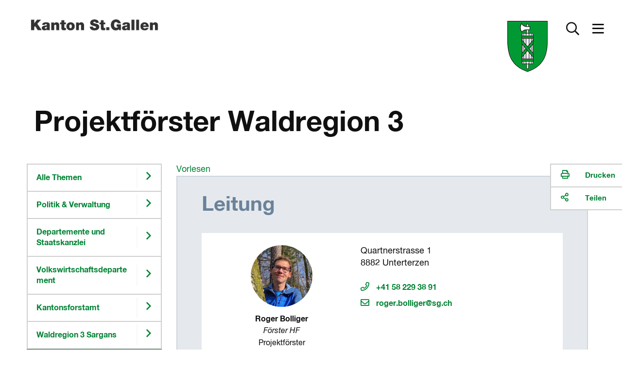

--- FILE ---
content_type: text/html; charset=utf-8
request_url: https://www.google.com/recaptcha/api2/anchor?ar=1&k=6LcUVSQTAAAAAK1fBUGGNQQLyK7l0RmAXr1O6L-q&co=aHR0cHM6Ly93d3cuc2cuY2g6NDQz&hl=en&v=PoyoqOPhxBO7pBk68S4YbpHZ&size=normal&anchor-ms=20000&execute-ms=30000&cb=5elmj5e8e9sc
body_size: 49253
content:
<!DOCTYPE HTML><html dir="ltr" lang="en"><head><meta http-equiv="Content-Type" content="text/html; charset=UTF-8">
<meta http-equiv="X-UA-Compatible" content="IE=edge">
<title>reCAPTCHA</title>
<style type="text/css">
/* cyrillic-ext */
@font-face {
  font-family: 'Roboto';
  font-style: normal;
  font-weight: 400;
  font-stretch: 100%;
  src: url(//fonts.gstatic.com/s/roboto/v48/KFO7CnqEu92Fr1ME7kSn66aGLdTylUAMa3GUBHMdazTgWw.woff2) format('woff2');
  unicode-range: U+0460-052F, U+1C80-1C8A, U+20B4, U+2DE0-2DFF, U+A640-A69F, U+FE2E-FE2F;
}
/* cyrillic */
@font-face {
  font-family: 'Roboto';
  font-style: normal;
  font-weight: 400;
  font-stretch: 100%;
  src: url(//fonts.gstatic.com/s/roboto/v48/KFO7CnqEu92Fr1ME7kSn66aGLdTylUAMa3iUBHMdazTgWw.woff2) format('woff2');
  unicode-range: U+0301, U+0400-045F, U+0490-0491, U+04B0-04B1, U+2116;
}
/* greek-ext */
@font-face {
  font-family: 'Roboto';
  font-style: normal;
  font-weight: 400;
  font-stretch: 100%;
  src: url(//fonts.gstatic.com/s/roboto/v48/KFO7CnqEu92Fr1ME7kSn66aGLdTylUAMa3CUBHMdazTgWw.woff2) format('woff2');
  unicode-range: U+1F00-1FFF;
}
/* greek */
@font-face {
  font-family: 'Roboto';
  font-style: normal;
  font-weight: 400;
  font-stretch: 100%;
  src: url(//fonts.gstatic.com/s/roboto/v48/KFO7CnqEu92Fr1ME7kSn66aGLdTylUAMa3-UBHMdazTgWw.woff2) format('woff2');
  unicode-range: U+0370-0377, U+037A-037F, U+0384-038A, U+038C, U+038E-03A1, U+03A3-03FF;
}
/* math */
@font-face {
  font-family: 'Roboto';
  font-style: normal;
  font-weight: 400;
  font-stretch: 100%;
  src: url(//fonts.gstatic.com/s/roboto/v48/KFO7CnqEu92Fr1ME7kSn66aGLdTylUAMawCUBHMdazTgWw.woff2) format('woff2');
  unicode-range: U+0302-0303, U+0305, U+0307-0308, U+0310, U+0312, U+0315, U+031A, U+0326-0327, U+032C, U+032F-0330, U+0332-0333, U+0338, U+033A, U+0346, U+034D, U+0391-03A1, U+03A3-03A9, U+03B1-03C9, U+03D1, U+03D5-03D6, U+03F0-03F1, U+03F4-03F5, U+2016-2017, U+2034-2038, U+203C, U+2040, U+2043, U+2047, U+2050, U+2057, U+205F, U+2070-2071, U+2074-208E, U+2090-209C, U+20D0-20DC, U+20E1, U+20E5-20EF, U+2100-2112, U+2114-2115, U+2117-2121, U+2123-214F, U+2190, U+2192, U+2194-21AE, U+21B0-21E5, U+21F1-21F2, U+21F4-2211, U+2213-2214, U+2216-22FF, U+2308-230B, U+2310, U+2319, U+231C-2321, U+2336-237A, U+237C, U+2395, U+239B-23B7, U+23D0, U+23DC-23E1, U+2474-2475, U+25AF, U+25B3, U+25B7, U+25BD, U+25C1, U+25CA, U+25CC, U+25FB, U+266D-266F, U+27C0-27FF, U+2900-2AFF, U+2B0E-2B11, U+2B30-2B4C, U+2BFE, U+3030, U+FF5B, U+FF5D, U+1D400-1D7FF, U+1EE00-1EEFF;
}
/* symbols */
@font-face {
  font-family: 'Roboto';
  font-style: normal;
  font-weight: 400;
  font-stretch: 100%;
  src: url(//fonts.gstatic.com/s/roboto/v48/KFO7CnqEu92Fr1ME7kSn66aGLdTylUAMaxKUBHMdazTgWw.woff2) format('woff2');
  unicode-range: U+0001-000C, U+000E-001F, U+007F-009F, U+20DD-20E0, U+20E2-20E4, U+2150-218F, U+2190, U+2192, U+2194-2199, U+21AF, U+21E6-21F0, U+21F3, U+2218-2219, U+2299, U+22C4-22C6, U+2300-243F, U+2440-244A, U+2460-24FF, U+25A0-27BF, U+2800-28FF, U+2921-2922, U+2981, U+29BF, U+29EB, U+2B00-2BFF, U+4DC0-4DFF, U+FFF9-FFFB, U+10140-1018E, U+10190-1019C, U+101A0, U+101D0-101FD, U+102E0-102FB, U+10E60-10E7E, U+1D2C0-1D2D3, U+1D2E0-1D37F, U+1F000-1F0FF, U+1F100-1F1AD, U+1F1E6-1F1FF, U+1F30D-1F30F, U+1F315, U+1F31C, U+1F31E, U+1F320-1F32C, U+1F336, U+1F378, U+1F37D, U+1F382, U+1F393-1F39F, U+1F3A7-1F3A8, U+1F3AC-1F3AF, U+1F3C2, U+1F3C4-1F3C6, U+1F3CA-1F3CE, U+1F3D4-1F3E0, U+1F3ED, U+1F3F1-1F3F3, U+1F3F5-1F3F7, U+1F408, U+1F415, U+1F41F, U+1F426, U+1F43F, U+1F441-1F442, U+1F444, U+1F446-1F449, U+1F44C-1F44E, U+1F453, U+1F46A, U+1F47D, U+1F4A3, U+1F4B0, U+1F4B3, U+1F4B9, U+1F4BB, U+1F4BF, U+1F4C8-1F4CB, U+1F4D6, U+1F4DA, U+1F4DF, U+1F4E3-1F4E6, U+1F4EA-1F4ED, U+1F4F7, U+1F4F9-1F4FB, U+1F4FD-1F4FE, U+1F503, U+1F507-1F50B, U+1F50D, U+1F512-1F513, U+1F53E-1F54A, U+1F54F-1F5FA, U+1F610, U+1F650-1F67F, U+1F687, U+1F68D, U+1F691, U+1F694, U+1F698, U+1F6AD, U+1F6B2, U+1F6B9-1F6BA, U+1F6BC, U+1F6C6-1F6CF, U+1F6D3-1F6D7, U+1F6E0-1F6EA, U+1F6F0-1F6F3, U+1F6F7-1F6FC, U+1F700-1F7FF, U+1F800-1F80B, U+1F810-1F847, U+1F850-1F859, U+1F860-1F887, U+1F890-1F8AD, U+1F8B0-1F8BB, U+1F8C0-1F8C1, U+1F900-1F90B, U+1F93B, U+1F946, U+1F984, U+1F996, U+1F9E9, U+1FA00-1FA6F, U+1FA70-1FA7C, U+1FA80-1FA89, U+1FA8F-1FAC6, U+1FACE-1FADC, U+1FADF-1FAE9, U+1FAF0-1FAF8, U+1FB00-1FBFF;
}
/* vietnamese */
@font-face {
  font-family: 'Roboto';
  font-style: normal;
  font-weight: 400;
  font-stretch: 100%;
  src: url(//fonts.gstatic.com/s/roboto/v48/KFO7CnqEu92Fr1ME7kSn66aGLdTylUAMa3OUBHMdazTgWw.woff2) format('woff2');
  unicode-range: U+0102-0103, U+0110-0111, U+0128-0129, U+0168-0169, U+01A0-01A1, U+01AF-01B0, U+0300-0301, U+0303-0304, U+0308-0309, U+0323, U+0329, U+1EA0-1EF9, U+20AB;
}
/* latin-ext */
@font-face {
  font-family: 'Roboto';
  font-style: normal;
  font-weight: 400;
  font-stretch: 100%;
  src: url(//fonts.gstatic.com/s/roboto/v48/KFO7CnqEu92Fr1ME7kSn66aGLdTylUAMa3KUBHMdazTgWw.woff2) format('woff2');
  unicode-range: U+0100-02BA, U+02BD-02C5, U+02C7-02CC, U+02CE-02D7, U+02DD-02FF, U+0304, U+0308, U+0329, U+1D00-1DBF, U+1E00-1E9F, U+1EF2-1EFF, U+2020, U+20A0-20AB, U+20AD-20C0, U+2113, U+2C60-2C7F, U+A720-A7FF;
}
/* latin */
@font-face {
  font-family: 'Roboto';
  font-style: normal;
  font-weight: 400;
  font-stretch: 100%;
  src: url(//fonts.gstatic.com/s/roboto/v48/KFO7CnqEu92Fr1ME7kSn66aGLdTylUAMa3yUBHMdazQ.woff2) format('woff2');
  unicode-range: U+0000-00FF, U+0131, U+0152-0153, U+02BB-02BC, U+02C6, U+02DA, U+02DC, U+0304, U+0308, U+0329, U+2000-206F, U+20AC, U+2122, U+2191, U+2193, U+2212, U+2215, U+FEFF, U+FFFD;
}
/* cyrillic-ext */
@font-face {
  font-family: 'Roboto';
  font-style: normal;
  font-weight: 500;
  font-stretch: 100%;
  src: url(//fonts.gstatic.com/s/roboto/v48/KFO7CnqEu92Fr1ME7kSn66aGLdTylUAMa3GUBHMdazTgWw.woff2) format('woff2');
  unicode-range: U+0460-052F, U+1C80-1C8A, U+20B4, U+2DE0-2DFF, U+A640-A69F, U+FE2E-FE2F;
}
/* cyrillic */
@font-face {
  font-family: 'Roboto';
  font-style: normal;
  font-weight: 500;
  font-stretch: 100%;
  src: url(//fonts.gstatic.com/s/roboto/v48/KFO7CnqEu92Fr1ME7kSn66aGLdTylUAMa3iUBHMdazTgWw.woff2) format('woff2');
  unicode-range: U+0301, U+0400-045F, U+0490-0491, U+04B0-04B1, U+2116;
}
/* greek-ext */
@font-face {
  font-family: 'Roboto';
  font-style: normal;
  font-weight: 500;
  font-stretch: 100%;
  src: url(//fonts.gstatic.com/s/roboto/v48/KFO7CnqEu92Fr1ME7kSn66aGLdTylUAMa3CUBHMdazTgWw.woff2) format('woff2');
  unicode-range: U+1F00-1FFF;
}
/* greek */
@font-face {
  font-family: 'Roboto';
  font-style: normal;
  font-weight: 500;
  font-stretch: 100%;
  src: url(//fonts.gstatic.com/s/roboto/v48/KFO7CnqEu92Fr1ME7kSn66aGLdTylUAMa3-UBHMdazTgWw.woff2) format('woff2');
  unicode-range: U+0370-0377, U+037A-037F, U+0384-038A, U+038C, U+038E-03A1, U+03A3-03FF;
}
/* math */
@font-face {
  font-family: 'Roboto';
  font-style: normal;
  font-weight: 500;
  font-stretch: 100%;
  src: url(//fonts.gstatic.com/s/roboto/v48/KFO7CnqEu92Fr1ME7kSn66aGLdTylUAMawCUBHMdazTgWw.woff2) format('woff2');
  unicode-range: U+0302-0303, U+0305, U+0307-0308, U+0310, U+0312, U+0315, U+031A, U+0326-0327, U+032C, U+032F-0330, U+0332-0333, U+0338, U+033A, U+0346, U+034D, U+0391-03A1, U+03A3-03A9, U+03B1-03C9, U+03D1, U+03D5-03D6, U+03F0-03F1, U+03F4-03F5, U+2016-2017, U+2034-2038, U+203C, U+2040, U+2043, U+2047, U+2050, U+2057, U+205F, U+2070-2071, U+2074-208E, U+2090-209C, U+20D0-20DC, U+20E1, U+20E5-20EF, U+2100-2112, U+2114-2115, U+2117-2121, U+2123-214F, U+2190, U+2192, U+2194-21AE, U+21B0-21E5, U+21F1-21F2, U+21F4-2211, U+2213-2214, U+2216-22FF, U+2308-230B, U+2310, U+2319, U+231C-2321, U+2336-237A, U+237C, U+2395, U+239B-23B7, U+23D0, U+23DC-23E1, U+2474-2475, U+25AF, U+25B3, U+25B7, U+25BD, U+25C1, U+25CA, U+25CC, U+25FB, U+266D-266F, U+27C0-27FF, U+2900-2AFF, U+2B0E-2B11, U+2B30-2B4C, U+2BFE, U+3030, U+FF5B, U+FF5D, U+1D400-1D7FF, U+1EE00-1EEFF;
}
/* symbols */
@font-face {
  font-family: 'Roboto';
  font-style: normal;
  font-weight: 500;
  font-stretch: 100%;
  src: url(//fonts.gstatic.com/s/roboto/v48/KFO7CnqEu92Fr1ME7kSn66aGLdTylUAMaxKUBHMdazTgWw.woff2) format('woff2');
  unicode-range: U+0001-000C, U+000E-001F, U+007F-009F, U+20DD-20E0, U+20E2-20E4, U+2150-218F, U+2190, U+2192, U+2194-2199, U+21AF, U+21E6-21F0, U+21F3, U+2218-2219, U+2299, U+22C4-22C6, U+2300-243F, U+2440-244A, U+2460-24FF, U+25A0-27BF, U+2800-28FF, U+2921-2922, U+2981, U+29BF, U+29EB, U+2B00-2BFF, U+4DC0-4DFF, U+FFF9-FFFB, U+10140-1018E, U+10190-1019C, U+101A0, U+101D0-101FD, U+102E0-102FB, U+10E60-10E7E, U+1D2C0-1D2D3, U+1D2E0-1D37F, U+1F000-1F0FF, U+1F100-1F1AD, U+1F1E6-1F1FF, U+1F30D-1F30F, U+1F315, U+1F31C, U+1F31E, U+1F320-1F32C, U+1F336, U+1F378, U+1F37D, U+1F382, U+1F393-1F39F, U+1F3A7-1F3A8, U+1F3AC-1F3AF, U+1F3C2, U+1F3C4-1F3C6, U+1F3CA-1F3CE, U+1F3D4-1F3E0, U+1F3ED, U+1F3F1-1F3F3, U+1F3F5-1F3F7, U+1F408, U+1F415, U+1F41F, U+1F426, U+1F43F, U+1F441-1F442, U+1F444, U+1F446-1F449, U+1F44C-1F44E, U+1F453, U+1F46A, U+1F47D, U+1F4A3, U+1F4B0, U+1F4B3, U+1F4B9, U+1F4BB, U+1F4BF, U+1F4C8-1F4CB, U+1F4D6, U+1F4DA, U+1F4DF, U+1F4E3-1F4E6, U+1F4EA-1F4ED, U+1F4F7, U+1F4F9-1F4FB, U+1F4FD-1F4FE, U+1F503, U+1F507-1F50B, U+1F50D, U+1F512-1F513, U+1F53E-1F54A, U+1F54F-1F5FA, U+1F610, U+1F650-1F67F, U+1F687, U+1F68D, U+1F691, U+1F694, U+1F698, U+1F6AD, U+1F6B2, U+1F6B9-1F6BA, U+1F6BC, U+1F6C6-1F6CF, U+1F6D3-1F6D7, U+1F6E0-1F6EA, U+1F6F0-1F6F3, U+1F6F7-1F6FC, U+1F700-1F7FF, U+1F800-1F80B, U+1F810-1F847, U+1F850-1F859, U+1F860-1F887, U+1F890-1F8AD, U+1F8B0-1F8BB, U+1F8C0-1F8C1, U+1F900-1F90B, U+1F93B, U+1F946, U+1F984, U+1F996, U+1F9E9, U+1FA00-1FA6F, U+1FA70-1FA7C, U+1FA80-1FA89, U+1FA8F-1FAC6, U+1FACE-1FADC, U+1FADF-1FAE9, U+1FAF0-1FAF8, U+1FB00-1FBFF;
}
/* vietnamese */
@font-face {
  font-family: 'Roboto';
  font-style: normal;
  font-weight: 500;
  font-stretch: 100%;
  src: url(//fonts.gstatic.com/s/roboto/v48/KFO7CnqEu92Fr1ME7kSn66aGLdTylUAMa3OUBHMdazTgWw.woff2) format('woff2');
  unicode-range: U+0102-0103, U+0110-0111, U+0128-0129, U+0168-0169, U+01A0-01A1, U+01AF-01B0, U+0300-0301, U+0303-0304, U+0308-0309, U+0323, U+0329, U+1EA0-1EF9, U+20AB;
}
/* latin-ext */
@font-face {
  font-family: 'Roboto';
  font-style: normal;
  font-weight: 500;
  font-stretch: 100%;
  src: url(//fonts.gstatic.com/s/roboto/v48/KFO7CnqEu92Fr1ME7kSn66aGLdTylUAMa3KUBHMdazTgWw.woff2) format('woff2');
  unicode-range: U+0100-02BA, U+02BD-02C5, U+02C7-02CC, U+02CE-02D7, U+02DD-02FF, U+0304, U+0308, U+0329, U+1D00-1DBF, U+1E00-1E9F, U+1EF2-1EFF, U+2020, U+20A0-20AB, U+20AD-20C0, U+2113, U+2C60-2C7F, U+A720-A7FF;
}
/* latin */
@font-face {
  font-family: 'Roboto';
  font-style: normal;
  font-weight: 500;
  font-stretch: 100%;
  src: url(//fonts.gstatic.com/s/roboto/v48/KFO7CnqEu92Fr1ME7kSn66aGLdTylUAMa3yUBHMdazQ.woff2) format('woff2');
  unicode-range: U+0000-00FF, U+0131, U+0152-0153, U+02BB-02BC, U+02C6, U+02DA, U+02DC, U+0304, U+0308, U+0329, U+2000-206F, U+20AC, U+2122, U+2191, U+2193, U+2212, U+2215, U+FEFF, U+FFFD;
}
/* cyrillic-ext */
@font-face {
  font-family: 'Roboto';
  font-style: normal;
  font-weight: 900;
  font-stretch: 100%;
  src: url(//fonts.gstatic.com/s/roboto/v48/KFO7CnqEu92Fr1ME7kSn66aGLdTylUAMa3GUBHMdazTgWw.woff2) format('woff2');
  unicode-range: U+0460-052F, U+1C80-1C8A, U+20B4, U+2DE0-2DFF, U+A640-A69F, U+FE2E-FE2F;
}
/* cyrillic */
@font-face {
  font-family: 'Roboto';
  font-style: normal;
  font-weight: 900;
  font-stretch: 100%;
  src: url(//fonts.gstatic.com/s/roboto/v48/KFO7CnqEu92Fr1ME7kSn66aGLdTylUAMa3iUBHMdazTgWw.woff2) format('woff2');
  unicode-range: U+0301, U+0400-045F, U+0490-0491, U+04B0-04B1, U+2116;
}
/* greek-ext */
@font-face {
  font-family: 'Roboto';
  font-style: normal;
  font-weight: 900;
  font-stretch: 100%;
  src: url(//fonts.gstatic.com/s/roboto/v48/KFO7CnqEu92Fr1ME7kSn66aGLdTylUAMa3CUBHMdazTgWw.woff2) format('woff2');
  unicode-range: U+1F00-1FFF;
}
/* greek */
@font-face {
  font-family: 'Roboto';
  font-style: normal;
  font-weight: 900;
  font-stretch: 100%;
  src: url(//fonts.gstatic.com/s/roboto/v48/KFO7CnqEu92Fr1ME7kSn66aGLdTylUAMa3-UBHMdazTgWw.woff2) format('woff2');
  unicode-range: U+0370-0377, U+037A-037F, U+0384-038A, U+038C, U+038E-03A1, U+03A3-03FF;
}
/* math */
@font-face {
  font-family: 'Roboto';
  font-style: normal;
  font-weight: 900;
  font-stretch: 100%;
  src: url(//fonts.gstatic.com/s/roboto/v48/KFO7CnqEu92Fr1ME7kSn66aGLdTylUAMawCUBHMdazTgWw.woff2) format('woff2');
  unicode-range: U+0302-0303, U+0305, U+0307-0308, U+0310, U+0312, U+0315, U+031A, U+0326-0327, U+032C, U+032F-0330, U+0332-0333, U+0338, U+033A, U+0346, U+034D, U+0391-03A1, U+03A3-03A9, U+03B1-03C9, U+03D1, U+03D5-03D6, U+03F0-03F1, U+03F4-03F5, U+2016-2017, U+2034-2038, U+203C, U+2040, U+2043, U+2047, U+2050, U+2057, U+205F, U+2070-2071, U+2074-208E, U+2090-209C, U+20D0-20DC, U+20E1, U+20E5-20EF, U+2100-2112, U+2114-2115, U+2117-2121, U+2123-214F, U+2190, U+2192, U+2194-21AE, U+21B0-21E5, U+21F1-21F2, U+21F4-2211, U+2213-2214, U+2216-22FF, U+2308-230B, U+2310, U+2319, U+231C-2321, U+2336-237A, U+237C, U+2395, U+239B-23B7, U+23D0, U+23DC-23E1, U+2474-2475, U+25AF, U+25B3, U+25B7, U+25BD, U+25C1, U+25CA, U+25CC, U+25FB, U+266D-266F, U+27C0-27FF, U+2900-2AFF, U+2B0E-2B11, U+2B30-2B4C, U+2BFE, U+3030, U+FF5B, U+FF5D, U+1D400-1D7FF, U+1EE00-1EEFF;
}
/* symbols */
@font-face {
  font-family: 'Roboto';
  font-style: normal;
  font-weight: 900;
  font-stretch: 100%;
  src: url(//fonts.gstatic.com/s/roboto/v48/KFO7CnqEu92Fr1ME7kSn66aGLdTylUAMaxKUBHMdazTgWw.woff2) format('woff2');
  unicode-range: U+0001-000C, U+000E-001F, U+007F-009F, U+20DD-20E0, U+20E2-20E4, U+2150-218F, U+2190, U+2192, U+2194-2199, U+21AF, U+21E6-21F0, U+21F3, U+2218-2219, U+2299, U+22C4-22C6, U+2300-243F, U+2440-244A, U+2460-24FF, U+25A0-27BF, U+2800-28FF, U+2921-2922, U+2981, U+29BF, U+29EB, U+2B00-2BFF, U+4DC0-4DFF, U+FFF9-FFFB, U+10140-1018E, U+10190-1019C, U+101A0, U+101D0-101FD, U+102E0-102FB, U+10E60-10E7E, U+1D2C0-1D2D3, U+1D2E0-1D37F, U+1F000-1F0FF, U+1F100-1F1AD, U+1F1E6-1F1FF, U+1F30D-1F30F, U+1F315, U+1F31C, U+1F31E, U+1F320-1F32C, U+1F336, U+1F378, U+1F37D, U+1F382, U+1F393-1F39F, U+1F3A7-1F3A8, U+1F3AC-1F3AF, U+1F3C2, U+1F3C4-1F3C6, U+1F3CA-1F3CE, U+1F3D4-1F3E0, U+1F3ED, U+1F3F1-1F3F3, U+1F3F5-1F3F7, U+1F408, U+1F415, U+1F41F, U+1F426, U+1F43F, U+1F441-1F442, U+1F444, U+1F446-1F449, U+1F44C-1F44E, U+1F453, U+1F46A, U+1F47D, U+1F4A3, U+1F4B0, U+1F4B3, U+1F4B9, U+1F4BB, U+1F4BF, U+1F4C8-1F4CB, U+1F4D6, U+1F4DA, U+1F4DF, U+1F4E3-1F4E6, U+1F4EA-1F4ED, U+1F4F7, U+1F4F9-1F4FB, U+1F4FD-1F4FE, U+1F503, U+1F507-1F50B, U+1F50D, U+1F512-1F513, U+1F53E-1F54A, U+1F54F-1F5FA, U+1F610, U+1F650-1F67F, U+1F687, U+1F68D, U+1F691, U+1F694, U+1F698, U+1F6AD, U+1F6B2, U+1F6B9-1F6BA, U+1F6BC, U+1F6C6-1F6CF, U+1F6D3-1F6D7, U+1F6E0-1F6EA, U+1F6F0-1F6F3, U+1F6F7-1F6FC, U+1F700-1F7FF, U+1F800-1F80B, U+1F810-1F847, U+1F850-1F859, U+1F860-1F887, U+1F890-1F8AD, U+1F8B0-1F8BB, U+1F8C0-1F8C1, U+1F900-1F90B, U+1F93B, U+1F946, U+1F984, U+1F996, U+1F9E9, U+1FA00-1FA6F, U+1FA70-1FA7C, U+1FA80-1FA89, U+1FA8F-1FAC6, U+1FACE-1FADC, U+1FADF-1FAE9, U+1FAF0-1FAF8, U+1FB00-1FBFF;
}
/* vietnamese */
@font-face {
  font-family: 'Roboto';
  font-style: normal;
  font-weight: 900;
  font-stretch: 100%;
  src: url(//fonts.gstatic.com/s/roboto/v48/KFO7CnqEu92Fr1ME7kSn66aGLdTylUAMa3OUBHMdazTgWw.woff2) format('woff2');
  unicode-range: U+0102-0103, U+0110-0111, U+0128-0129, U+0168-0169, U+01A0-01A1, U+01AF-01B0, U+0300-0301, U+0303-0304, U+0308-0309, U+0323, U+0329, U+1EA0-1EF9, U+20AB;
}
/* latin-ext */
@font-face {
  font-family: 'Roboto';
  font-style: normal;
  font-weight: 900;
  font-stretch: 100%;
  src: url(//fonts.gstatic.com/s/roboto/v48/KFO7CnqEu92Fr1ME7kSn66aGLdTylUAMa3KUBHMdazTgWw.woff2) format('woff2');
  unicode-range: U+0100-02BA, U+02BD-02C5, U+02C7-02CC, U+02CE-02D7, U+02DD-02FF, U+0304, U+0308, U+0329, U+1D00-1DBF, U+1E00-1E9F, U+1EF2-1EFF, U+2020, U+20A0-20AB, U+20AD-20C0, U+2113, U+2C60-2C7F, U+A720-A7FF;
}
/* latin */
@font-face {
  font-family: 'Roboto';
  font-style: normal;
  font-weight: 900;
  font-stretch: 100%;
  src: url(//fonts.gstatic.com/s/roboto/v48/KFO7CnqEu92Fr1ME7kSn66aGLdTylUAMa3yUBHMdazQ.woff2) format('woff2');
  unicode-range: U+0000-00FF, U+0131, U+0152-0153, U+02BB-02BC, U+02C6, U+02DA, U+02DC, U+0304, U+0308, U+0329, U+2000-206F, U+20AC, U+2122, U+2191, U+2193, U+2212, U+2215, U+FEFF, U+FFFD;
}

</style>
<link rel="stylesheet" type="text/css" href="https://www.gstatic.com/recaptcha/releases/PoyoqOPhxBO7pBk68S4YbpHZ/styles__ltr.css">
<script nonce="iP_dqcgS9drziex6nCm44A" type="text/javascript">window['__recaptcha_api'] = 'https://www.google.com/recaptcha/api2/';</script>
<script type="text/javascript" src="https://www.gstatic.com/recaptcha/releases/PoyoqOPhxBO7pBk68S4YbpHZ/recaptcha__en.js" nonce="iP_dqcgS9drziex6nCm44A">
      
    </script></head>
<body><div id="rc-anchor-alert" class="rc-anchor-alert"></div>
<input type="hidden" id="recaptcha-token" value="[base64]">
<script type="text/javascript" nonce="iP_dqcgS9drziex6nCm44A">
      recaptcha.anchor.Main.init("[\x22ainput\x22,[\x22bgdata\x22,\x22\x22,\[base64]/[base64]/[base64]/[base64]/[base64]/[base64]/[base64]/[base64]/[base64]/[base64]\\u003d\x22,\[base64]\\u003d\x22,\x22JMK7f8Koa2lII8OVNGl2MRTCoC7DiRZ1I8Otw4DDqMO+w44AD3zDv1wkwqDDpCnCh1BiwprDhsKKMQDDnUPCkMOsNmPDr2HCrcOhPcOBW8K+w5vDjMKAwpsUw7fCt8OdSTTCqTDCiGfCjUNHw7HDhEAxXmwHOcOPecK5w77DhsKaEsOmwqsGJMOIwr/DgMKGw7fDpsKgwpfCpT/CnBrCh1l/MGvDtSvClD3CiMOlIcKiR1IvCEvChMOYFGPDtsOuw4bDgsOlDQM1wqfDhSzDrcK8w75ow6AqBsKuEMKkYMK5BTfDknjCrMOqNH1hw7d5woZOwoXDqmkpfkcPDcOrw6F5TjHCjcK+SsKmF8Kow7pfw6PDkAfCmknCtA/DgMKFLsKsGXpGGCxKQMKlCMOwEMO9J2Qjw6XCtn/Dg8OsQsKFwq/Cq8OzwrpYWsK8wo3CmibCtMKBwofCsRV7wp9Ow6jCrsKAw5rCim3DpSU4wrvChsKAw4IMwr7Dmy0ewo/ClWxJG8O/LMOnw4Fuw6lmw7XCmMOKEDlcw6xfw5XCo37DkG3DgVHDk1Muw5lyZMK2QW/DuyACdXYaWcKEwr/Csg5lw4nDisO7w5zDrnFHNWA0w7zDonrDtUUvJi5fTsK+wpYEesOSw47DhAsEDMOQwrvCpsKIc8OfC8OzwphKTMOGHRgUcsOyw7XCjMKhwrFrw787X37ChBzDv8KAw5PDrcOhIyN7YWo5A1XDjXTCti/DnC5wwpTChl/CuDbCkMK/w7cCwpY7G39NAcOqw63DhyYewpPCrAlAwqrCs3Ytw4UGw5Rxw6kOwp/[base64]/ChHEBbcKaSyMLw4XChQx4dcOmwrbCrmzDrSwdwodqwq0OM1HCpkHDnVHDrjPDlULDgQHCkMOuwoIYw5JAw5bCqklawq1UwrvCqnHCgsKnw47DlsOnWsOswq1vCAF+wpPCq8OGw5E9w6jCrMKfFBDDvgDDpUjCmMO1ScOpw5Zlw75KwqB9w6E/w5sbw4jDucKyfcOAwoPDnMK0d8K0V8KrO8KyFcO3w7bCjCs/[base64]/[base64]/[base64]/DnR5swrLCkE85wpzDgFJsLMOXwo9Uw7HDtFbCtHw9wpHCocOaw5rCvsKpw7tcNlN2cFLChC57b8KZcnrDq8K9bwVnTcO9wosnXh9vf8Oaw5DDkTPDmMOTZMO2WsO8G8KTw7J+QyccaAgeXDtEwpbDhn4rIQNcw45/w74jw6zDrXlDRDJmOUXCssKlw7p0eBQ9b8OuwpDDrhjDt8OWN0DDjhVjOQ96wrPCpicWwoUVdmHCnsOVwqXCmg7CsA/DpT8jw4fDvMKhw7YUw5xET2bCjcKkw7XDkcOQY8OOBMKGwqVfw4xraxzDkMOawpXCkHJJZ1zCgMK8YMKlw5ZIwq3ChWpHHsO2MMKofGHCq2AiLk3DilPDmcO9wrsBSMKRXcKHwppICsKyHMOgw6/CgEDCj8Oyw6EOYsO3eDAxPMK1wrnCucOgw4/[base64]/w6c4InPCk8KKMSpsODzDl1vDjMKrw4/Ch8Okw7/ChcOvbMOEwpLDuQDCnSbDrkQnwoDDk8KOacK9VcKwHnICwqAvwrEqbR/CnBZzw6XCryjCmVh5wqXDgDvDnV4Hw5PDmEFdw7QJw63CvwvCiAkiw6nCoWVqGHd9ZH/Dmz49N8O/XETChcOzYsOKwrpUEcKqwobCoMOHw6/Chj/[base64]/VFzDklNww4khw4UDwp3CgWPCtcKiaRPCumDDnsKdw6zDojrDqRjCmMO2wooZPQLCqTA5wq5dwqxyw5sGcsO2CA5Rw5fCrsKlw4/CmHvChCfCvkfCgT3CmR5DAsOtAH1QAMOZwpHCkh0Rw6rDuS3Cr8KpdcKeP37CisKuw6bCmjTDrCkgw4/Dii48Sldhwop6McKuOMKXw6rCrGDCuEzCl8OMTsKaNylRCjIIw7jCp8K1w5TCogdiZxbDmT4HFcOhWidwczPCkEDDhQpQwrQiwqwBZsK/[base64]/CsS8owqwAO2gUwprDmHLDtsO2wrLDnMOROSpZw4HDvsOAwrnCoVPCugpHwrlVFsOEfMO3w5TCtMKEw6DDlVDDvsOtKMOjCsKIwqHCgmJEd14rW8KGdsKZAsKzwr/[base64]/[base64]/[base64]/CkV7DqlnDtmHCtyfDrMKlEsKuNcKAEMKscXTCuC5PwpPCtkooZUgDAF/CkFnDt0LCtMOKWR1OwoRUw6ltw5HDmMKDWkYWw7DChcK7wr3DicKTwo7DsMOjWXzCriccLsK3wpPDoGEgwrJBR0DChANLw5TCv8KGOBfCiMKFRcOYw4bDkT0FKMKCwp3CpTgAGcOcw4gaw6Zlw4PDuQDDhRMnFcOfw48Gw4Q/w68oO8OQDgbDkMKPw7IpbMKTXsK3L0TDlcKbGR47w7kkw5TCoMKjAibCncKNYcOtfMKqOMKsD8OgD8OBwpPCjjp5wpRaU8OtK8Kzw496w5YWXsOsXcOxRcKqBsK4w40fGWrCsGfDkcOiwoLDqsOsP8KCw7vDssKVw4h5McKjK8Ohw7Q4woxxw5d6wqd/wpHDjMOtw7TDu35RYMKcDsKnw6ZswoLCocK+w5wDQSJdw7rDvUduXyDCqU0/O8Kgw4s+wr3ChzkxwovCsizDscOwwoTDp8Ovw7nCu8K2wpZgXMKhLQPCtcOCI8KbUMKuwphaw6LDsGwMwoPDr2gtw6rCl2h8TlPDnW/DvMOSwqTDu8KxwoZiMBxsw6PCgMKQYMKJw75mwqbCjsK3w7jDssK0OcO2w7zCt2ojw5AkQQw4w68/VcOPRwFdw6cFwobCk38Zw5jCjMKJBQUhQh/DmhHDisOVw4/Cl8Oww6VDIhVXwpbDgXjCisKEQjhew4fCu8Oow6YTGgcNwrnDtAXCiMKQwrZyRsOxYcOdw6PDjVnCr8Oawo9ew4o5O8OewpxOTsKWw4bDrsKkwozCs2HDpsKcwp5owqpLwp5pJMOCw5N/wrjClRt+AUHDo8OWw6UsZR4Ew5vDokzCmcKgw4N0wqTDpS7DkSxsUBbDpFfDo3s2FETDtAbCk8KawprCpMKhw7wsaMOaV8Klw6bDjzvCjXPCpwzDpjPDoX3CqcORw4t6w511w6ZjaCzCjcOfwq3Dq8Kqw7/Cm2PDjcKGw6ATCjMowrY0w54Bax7CjsOEw51uw7NeHE/Dr8K5Q8K1akAJwrFPO2/CpMKewpnDjsKRRm/[base64]/Cuz93OMKlRnTCnXfDtnjDt8K2aMKbwozCg8OIAMOSX3vDlcODw6ElwrMzXMO5w5jDgx3CjcO/TARSwopBwqDCkB7DqD3CuS0kwqZJOBfCpMOiwrnDscKfQsOzwqTCmjrDjCBRPwPCvD97bFhUwozCncOGCMKVw7gew5nCmmDCpsO9OETCucOmw5TCh0oHwohGwovClnbDisOpwoIMwqcwKhjDig/Ct8KBw7F6w7DCmsKCwqzCqcKVChoSw4bDhzpBfWjCh8KdN8O4IMKFwrpPWsKQO8KMwr0oKU1ZMFx/wpzDjm/CuWYkJcO4ZkPDoMKkA0jCisKWNsOKw41VDmPCqRBuWDTDn3JEwo9+woXDi20Tw5deGsOsDVgTN8Oxw6Y3woNpUi5uB8OIw5AwG8KwU8KNZ8OYbCLCnMK4w44nwq/DvsOEwrLDocOwZn3DksKZLcOWFsKtO03DmyXDosOCw57CnsOIw5l/wrDDl8KAw6zDp8O7TFhVO8Kywo1ow6fCnThUVmXDr2MCT8O8w6zDpcOYwoMnAcODGsKYb8OFw73CuF8TJMOAw6XCr2rDjcOhGgMXwqLDqRIeHcOwZXbCsMK/[base64]/Doj7Dt8KNwp9XwogLHwrCiMKhRCN4T3JRNT3DiG5vwrTDlMOBBsKCX8K1QCdzw5YewpbDq8Owwq5DHMOtwrxbXcOhw5kew4UsfzU3w7zCpcOAwpXCoMKAUMO/wooTwqTDgsOewpF8wqQ1wpXDthQ9dwLDgsK4G8Kgw5tvY8O/dcKdaBLDrsOKOxIrwpnCjcOwb8KnLjjDiUrCksORbsK+HcOOe8OJwpAPwqzDtk5+wqAAVsOiw77DnsOxdw4+w6XCrMOeWcOLXUMnwplKaMOqwo51HMKHMcOBw7o/w4HCtXM9AcKwNsKGaFjDlsOwZcOYw7zCjiMILFNjGxcKUVA5w6jDiHp3RsOSwpbDjsOMw5zCtcOmesOiwofDtMOrw57DqD8+d8OgcTDDi8Ofw5BUw6LDusO0ZMKGe0XDqw7ChzVnw4jCocKmw5UXG2wuPMOkOnzCh8O/w7fDhkk0YcOAX3/DlzdowrzCgsKkTUPDvlpVwpHCtxXClndRL1XDlRULP1wVbMKpwrbCgx3DqMONUXgXw7lhw4HClhYLIMKyZQTDsnpGw6/CjmpHcsOuw5fDgjtVWh3CjcKwbnMxRA/CmWRww74Iw6JrUAZkw5oif8Oae8KwZHcABAZmw6LCrcO2T3jDu3s0WQ7DvmB+a8KxOMKgw45kV1Vmw5Ejw57CpCTCjsKbw7V9YkXDj8KAFlrChwIqw7kuDjJOKDhVw7XDpMOqw6fCqMK/w4jDqF3Ckn1gO8Oyw4BOacKhbXHCmTouwrDCkMKyw5jDh8OKw5nCkzXChQ/CqsKbwrUhw7/CnsO5YTlBSMKLwprDuUrDvBDCrzPCh8KdFAtzOkYPQ08aw5kOw59Ow7nChcKrwpFYw53Dj2fCvXjDrmlsBcK0CwVRHcOSTMKywpLDs8KbQE4Yw5fCuMKOwo5rw5fDqcKobUTDosKJTDHDhno7wqhWX8KPdVlxw7oOw4oPwpLCqmzCnBsrwr/[base64]/[base64]/Dn8Kzw7DDs8Kiwrc3csKjCsOZwrVFwqvDp1PCh8KYw6nCvFbDgkNZCFTDr8Kew7ZQwpXDi0DDkcOPV8KWSMKLw77DpcOww650wp3CuRfClsKew5bCtUTCoMOOE8O7RsOMawnCq8KASMKLOWoJwptOw6fDu1zDksODwrJBwrIVAmh1w6/CusObw6DDlMOXwqnDrMKdw4oVwo5II8KgTcOLw5XCmMOgw6LDssKowogMw6LDrQZJI00BWMKsw5svw4/[base64]/DlQgAfMKZCFcSWnnDkHDDkMO0Jn02wr7Dkmp3w6VuCS3DuCpTwpbDuV3CqlY7OXFNw7DDpkp7TsOWwrsKwo7Drykuw4vCviR4QsO2W8K3OcO+GcOdaFjDkS5FwonCqDvDhDBSRcKTw7UHwrnDi8Oqc8OZLUfDt8ObTsO/YcKlw6PCtMKeNxF1RcO3w4zDoXnClXoXwpsdUsKwwqHCqsOgAAgPLcO4w7zDm1spdsKiw4zCnFvDlsOEw550e2ZdwoTDnWzCkcODw5EOwrHDkcK9wr/DtUBvX2nCk8KRL8OawofCrcK5w7kHw57CsMKDMnfDkMK0WR7ChcKYfy/CszDChMOYYy/CnAPDhcK2w69QE8OLfMKkAcKpMxrDk8OyY8OuB8KvZcK5wrHDrcKNUhRXw6vCrMOZTWbCo8OEF8KGFcOvwqxawoBJScKgw7XDs8OGOcO9DSPCvkfCqcOzwpAGwppXw4h1w5jCrX/[base64]/wqHDvXtwwpkETsKQMgHDo8Kvw4QQworCvDBew5fCvWxkw53DlWBWwp8fw6A9PWXCgcK/AsOVw4s9w7PCtsKjw7/DmFbDgsKpWMKkw6/[base64]/w7/[base64]/[base64]/e3wRw7ZEwp7CkcOlbyo0wpjCvDUTIMKwwobCkMO/w4hLVnXCr8KCacOUJS3DsAbDnWrCjcK8NmnDmAjCvRDCp8KMwpnDjEUNM2ViaQctQcKUQ8KYw6HCt0jDukkqw4zCjH1sJVrDkyrDt8OGwqTCvEMGLMOxwq5Sw7VPwp/CvcK2w7dAHMOyMA45wodCw77CjsOgVwwtLDQCwpxpwrwEwojDmXfCrsKRwqo8I8Kbwo/CvE/CjwzCrsK5R1LDnwViQRjChcKAXw8KYxnDlcKZVBtHY8Ohw55nC8OHw6rCoj3DuW8jw5BSPE1gw6cRc2fDqF7CkH3DpcKPw4TCty0RB3zCtHIbw77ChsOYQU1TPGTDuwghWMKdwrjCoRXCiS/Cj8OzwrDDmi3CtkvCncO0wqLDssK2bcOTw7t4I0kuQGPCogfCpnR3wpzDvMOQcRohDsO2wpTCpAfCkD91w7bDh0B6VsKzCFnDkwPCu8OBHMOQJR/Du8ONT8OFMcKLw5bDhiAXP1/DkTgJw71PwpvDqMOXZcKXR8KsPcOywq7DmcOTwrZXw7QFw53Dj0LCtBI8Vkg4w4Qww7/CtzVjXEAwVGVGwqcqM1xwE8O/wqPCsDjClwMKDcK/w7JFw58WwoXDr8OvwpQjKm3DmcOoIn7CqGwFwq5rwqjCpsKGc8Kuw6h0wobDtUpVI8Oyw4bDvlHDiBDDusKCw7lmwptJcn5swqPDs8K6w5/CpD5rw43Dg8KzwopDUmlrwq/CsCXCjX5aw6XDrV/DrQ5awpfDoT3CpzwVw5XCv2zDhsO2IMKuU8KwwozCsQLCkMOBe8OMXFcSwq/Dnz/[base64]/[base64]/DhHpweAlOwqzDh2dJwqhHwp8QNMOwaSzDs8K9BMO3wpNpNcOdw4LCjsKwaiDClMKfwptKw73Co8O+ci0CMMKTwpXDjMKGwrIwCVZkFSt0w7PCtsKpwqDDmcKcWsOeLMOEwpTDnMO4VmxHwpdkw6dOQlBSw6LCmzzCnR5sXMOXw7tlZ3wRwr7Cp8K/[base64]/[base64]/DonrDh8K3OsOjH3oOw7/ClcKxwpHCk8OXw5jDg8Kxwr/DpMOewrLDsGTDsFsAw7JkwrXDpGfDqsOqC1gnUEgww7oKJH1iwogQBcOrPTxrWzbCocKmw6DDucKrwpNpw6wgwqN6enLDkVPCmMK8f3hMwr9VZsOmesOYwpI/[base64]/DumTDiFjCv8OOPcKuw70JNBfDtMKYwr9XOQ7Dr8KJw6vDljvCncOHwoTDr8OdcH9EV8KMAhfDq8KZw7c5CcOuw4tQwrMfw6PClcODEzTDrMKeUHVJRMOHw6JsYFBtIXbCoWTDt1ggwolywp5VKxUaC8O+wod7FyvCkA/Drlk3w49JeG/CvMOFGWTDi8KQfVzCj8KKwoxXDEYMeh0+BQjCg8O2wr3DokbCs8OMfsOAwqJlwqgoSsOIwo9ZworChsKqNsKDw7R9wpRiYMO2PsOLw7h1HcOHPcOfw44Iwrs1EXJrfkJ7KsKCwpPCiCbChVpjKnnDuMOcwozDmMOJw63DhsKyCX4Uw48GL8OmJH/DgcK3w6FEw63CqcOHPcKSwpfCgCcMwp7CosOvw79hPS1vw47Dg8Ond0JBTHXClsOiwrjDjBpdGcKtwpfDicK5wq7Ck8KoGirDlWTDmsOzE8Oww6ZNNWV/aj/Dh3QiwqrDiUIjV8O9wrLDmsOyfh5CwrcIwrjCpiLDgEhawopTSMOuFj1Hw47DrG7Cmz54XWXDgBpNfMOxb8OdwrPChlY8wpwpd8O1w6HCkMKlHcKVwq3DusKdw7QYwqInd8O3wrrDvMKTRA9/VsOuXcOBPsOzwr5lWm19wq8Xw78NWgIqMCzDu2VmVcKLd2g2fU0nw49TPcKRwp7CnsOACCAPw4hrFcKiGcOuwrItdXrChWorIMKucDXDqcOwT8OXwrZ3DsKGw6PClRYww7Alw7xOSsKgbQjCo8OUEsO+wqTDr8OFwo0mbT/[base64]/wp7DocKcdwnCtsKgw7MEw7dWJsKvK8KKeMKgwqlDHMOfw6pMwoLDimdqUTpAAcK8w7ZECcKJGDwpaG4fC8OySsOXwpwQw7EIwoJNPcOeHsKWH8OCTF7Dog9tw5Baw7vCmsKTDTZ5cMKtwoxnM33DhkbCqmLDnz5FCz7CoXoUTcKSdMKrW1/DhcKcwqHClhrDncOCw4E5fxJaw4JFw4DCnDFJw77DkQUuIGvCscKgc2sbw4NfwqgmwpfDmwx8wozDi8KpOCwqExJ9w7QCwpPCoiszVMOtQSErwr/Ci8OJRMKJG37CncOeXMKcwoDDsMOpHi57TlYUwofCvhIRwpLClcOGwrvChcOyET3CklEuRzQ5w5PDk8K5UyJmwqLCkMK8RyIzWcKOdDZyw6ATwoRTHsOYw4IxwrjCtD7CtsOMFcOhFEMyJ3wpZcOFw6AMU8OLwqYYwrcJZFlxwr/[base64]/w6xiwpDCqsONIcOCwpVNwoUQZVVCKCQTwrnCpsOpY8Knw7NRw6fDhsKZR8OVw5TDjmbCghPCokohwosbCsORwoHDhcKIw73DlhTDjDYCMsO0ZBtfw5nDpcK2Y8Odw7VKw71zwq/DoXvDo8OZIMOcSlN/wqlFw5wwSnEswoN+w6DCmho0w4xDd8OMwoTDrsOhwp53bMORQgtrwrtzBMOLw4HDh1/DvlkHaSRYwpU4wqnDicK+w4rDpcKxw7rDjMKrWMO0wqTDsno+J8KebcKHwrlUw6bDr8OJdh3DlsOHDifCjMOjbsKzAwpPw4PCr13DoU/DkMOkw6zDjMKbLUxnOcOEw5hIf0pkwrXDoREBT8K3wpzCuMKkLRbDoxRGGi3CnAPDlMKfwqLCiRnCosKHw6HCklXCrjPDv0kuQMO2DGQaGQfDog1afV4mwq/Cn8OQDHRmUxbCsMKCwq84BGg8BAnCuMO9wo7DqcKPw7jCnQbDosOjw6zCuXREwqzDscOkw4LCqMKsFFPDt8KGw4RNw5skw57DuMKqw4dTw4t6PApWCsKyEWvDq3nDm8ODTsK7EMKNw5nCh8OSKcKrwohnKMO1DFnCiyA7wpI/W8O6bMKPdEwSwrgKJMKlPUXDpsKwLRLDt8KgCcOzdW3CkV51OQLCnxjCoExjMsOiXUB/w7vDvwjCs8O5woQYw7tFwq3CmMOQw4tUVDXDg8OBwojCkE/DhsK1VcK5w5rDr1zCnGbDmcODw7/DkwIRQsKiJnjCujnDo8Kqw6nCuS5lKmTCjDLDqsOvL8Opw4DDuAHCikzCtD5ww7jCs8K6d2zCpT9nay3DnsK6ZsK3DSrDkD/DrcObVsK+PMKHw4vCr211w7/DqMKOTAsEw7jCoT/DgloMwqJrwobCpF90F1/ClhzChV8WEHnDvTfDoG3CrAHDnAMlCSZicmbDhwstDUZnw7oMRcOMQUstGFnDrW9IwpFwfcOUW8O0AnZZT8OuwrzCtmxMLcKIdMO/[base64]/Dpk8wwptcwpDDp8OjwqDCgsKHw5PDo1hMwqjCrjYrCSzCtMK3w54YOFlzSUfCoxnCtk5ywo52wpLCiGE+worCm27DoCTCk8OhaRrDnGrDjzcOazHCsMOyF1RkwqHDr1/[base64]/DqcOcGsObS38LwqbDrsK4w5bDpMOvwokIw5jDisOLDcK7w6TCpMOGSxcuw7rDkTHCgBvCoRLCoi3CuCjCm0wnd1s2wrZZwrTDn0RIwqfCh8OOw4LDjsKkwrkTwoAdG8Omwr5WJ0cKw5lAP8Ohwolfw5IAKFUkw6wnUSXCtMO/OQxYwoXDnTbDmsKywrzCpsO1wp7DlsKiJ8KrcMK7wpMBBjdFCiLCscKbZMKRWsK0F8Oyw6zDnhrCvXjDvmpHNHJxP8KsfAnClw/Cl1bDisKGLcKCMcKuwqoeSA3DtcOYwoLDq8KMJ8OtwqRsw6TDtmrCmTpyGHMnwrbDgsKfw5HDn8KCwqAWwoZsH8K5CFvDusKaw6cyw6zCv17Cm0QSw5LDgDhvZsK6w77CjXpVw507JcKvw6l7CQFRRD9uZ8KaY1MWaMOowoJOZChhwpEPwpDCo8K/VsOawpbDjB7DmcKdMsKPwoQ9VcKgw69uwpYJZ8OnZsOKTnzChm/DlV3Cs8KeR8OIwoB2JMKtw6U8asOhNMODUHnDtcOaX2PCmQ3Cs8OCWCzClnxhw68Jw5HCocKNaljDmMK7w4V6w7PCrk/[base64]/JgvCuWZZL8Oqw5vCuX4vB8OxDcKVwrPCt05WGS7DpMKfDw7CrzB+L8Oowo/Do8K1dWjDs1XDgsO/O8OcXkLDhsOiGcO/wrTDhApGwoDCq8O1TsKtacKUwqvCgCEMXkLDi17Coj0uwrhaw7XCmMO3DMOQecOBwopsLzNGwrPCtsO5w4vCssOLw7J5ED5XM8OMCMOow7ltagtxwoF/w7nDgcOEwoBtwq3DuDE9wonDvB5Iw6zDucKTWiXDr8Oow4EQw6fDkW/ChT7DusOGw5QNwpvDkVvDrcOKwosPQcOtCGvDgsKmwoJhMcKGZcKtwqobwrN/DsONw5VMwpsYUQjCogJOwrxPImbCnk5DED7CrC7CjlYpwocrw6PDvXlRaMOKasK/[base64]/BMOKDVbDqzZ+w6lxwrHDn8OQcxnCv1lBV8OUwojDv8KGW8Oew5jDu3LCtjRNWcKvbCUvfMKsbMKmwrobw5Uhwr/DgcKgw7DCuHotwobCvmh4bMOIwqs5K8KAJl0LZsOrw4TDr8OEwpfCpmDCsMKuwp3Dn3DCu13DoxvDnsOpf1fDj2/CiC3Cr0BEwrtLw5JwwpzCj2ACwqLCjCZIw63Dt07Cr2zCmh7DisKtw4Iow7/CtsKDDjTCjk3Dmz5+CiXDoMO5wpDDo8O1AcKQwqoJw5zDr2N0w6HCvyRVQMKxwprCpMK4QsOHwoQ0wpLCiMOEQcKVwq/[base64]/wp/DhsOTw6YAfwTClMKzeMO0McOza2dEw4pRbm0Xwp/[base64]/DiDB8fcO6CcKfXcK4wqXCtMOAAUNZUQnDgWQlLsOxOHPCmAMWwrfDp8OrScKXw7/[base64]/[base64]/DlS0JwoM0SjnDkcKgd8OKVsONwpFEwrvCh8OVPQRidcKHacOvIsKSIiJRHMK8wrnCqz/DisOawrVdC8KZagMtasKRw4/CvsO4asKhw4NbVsKQw7wkQBLClm7ChcKiwotFfsOxw7JxCl1HwrQsUMOWH8OKwrchZ8KrLWsRwrrCi8K9wpd7w6HDgMKyIG3Cs33Ct2dPNsKLw6clwqzCv05iQ2c/[base64]/DilLDv8OdFcKWwphww5fDhBJ9MwvCi8KHHWltEcOtMzVQQTHDowfDm8OMw5zDsVVMPSJrLB/CicOJUMKxOSwlwrVTGcO9w40zDMOCGMKzwqtCIyRew4LDucKfGTnDkMOFw5VQw6vCpMK+w4TDpBvDs8OJwpUfOcK8XFfCv8OKw4/DjDpdL8OIwp5XwrzDtl85w5fDp8Otw6jCn8Kxw6U2w47CmMOIwq9QAhdmJ2cYaSLCgzUUHkYjQXVTwrU/w6MeKsOkw4IOIj3Dk8OdJ8KSwoI3w6UJw4nCjcK3XSttMmjDq0o+wqLDiwMJw6fDpcKKRcOuKgLDsMOlZkbDuVUpf2DDscKbw7MpbcO1wotKw6xtwrF7w5nDosKPJMKOwrMDw7kSb8ODGcKvw7/Di8KoCDJ0w5XCtX8hVmMkTMKsTC91w7/[base64]/CqMKMSXTDlMKGNnAVbMOzJktNb8OMPz7CvcKSw7cjwo7CkcOxwrhvwoI+w5TCuUvDt2fDtcOZJsKHUzPCi8KTB17DqMKxLMOaw68+w6JvdGAHw4Z4ORnCo8K/w5XDowMdwq1cMcKjPcOWLsKnwpEbK0Fyw6DCksOVKMKWw4TCgsKASUxJccKuw77DgMKVw7fCv8KQEUDCkMOhw7DCthHDvCjDhis6USLDn8O/[base64]/DpQXCmhvDmCTDn0hGwr1mVHTCrj/CvkQgOMKHw5DDmsKcAD3DpBdcw5TDicK8w7JgGFrDjcKHGsKlI8OqwpBFHzHCucKrTkDDqsKwJmNAS8OTw5zChBTCpcKow6PCnwHCrAYYw4nDtMK/YMK6w5TChcKOw7bCl0XDoEgrM8OZMUHCpXjCk0snG8OdBGADwrFgEzJbCcOwwqfCm8KWWsKaw5TDmVo2wqYIwqbCkTHDncOUwop2wpnDi0/Dhj7DrxprYsOsfF/Djz/[base64]/ClsOzw7AVZsKDBsKbw6QOw7B0woJbw7TCrMOaUjXCjx7CpsOGWsKFw6FAw6zCqcOzw43DsDDCnnTDjjUaN8KcwpRmwrMRw7RNTcOEWcO+wrTDo8OadCrCvW/DvcO2w6bClljCrsKHwoJfwqNYwqAkwrZ/fsOHQV/Cq8O0aWELM8Knw4pSY0EYw6QvwrLDg0RvV8O7woELw5cvN8OifMKnwrbCgcKhTGTDpDnCpUbDisOFd8KJwoUDPA/CgDjCgsOswrbCqMK/[base64]/wpbCqcOzw5E1wpzCscOCZcOQdMKLRMK/w4jDhsOXwqQ7ZhENfhIaE8K/w5PDtsKywq3DvcKlwohlwpkKanUpKGnCigV9wpgfM8OWwozCtDDDgcKGAy7Co8Kvw7XCtcKEPMO3w4/Dr8O0wqPCgmrDlEdywpnDjcONwqN5wrtow6fCj8K5w7A6CcO8bcOTR8Kiw4PDtHwdTG0Aw6nDvS4vwp/CksODw4h/bMOCw5VLwpPCq8K4woNswp03MTFOKcKWw4pKwqVgRFDDk8KcBUcFw6kwJVXCjMObw7BIesKdwp3Dj3MfwrFTw7XDmBLDiDxrw6TCnEBvPlkyGlR0AsKvwqo/w58pRcOEw7EqwqdWIRjChMKKwodcw6IjVcO9w5jDnjw8wojDuH/DmCRQJU0Jw4smfcKJBMKVw4oFw6gIKcKww7PCtz/Cjz3CtMOUw4vCvsOmdgPDjC7DtC1zwq4jw6tCNFR/wq/[base64]/DtcOHw4rCv8KuOMKXWcOUw5HDrXBmwrbDgRXCtcKvQWXCgktBGMO9WsKCwqPCuzIATMOzNsOFwrZkZsOcTD8DWX/CiQ0vwrbDpMKnw6ZIwoQcNnRpBHvCthDDoMKnw48jRGZ/w6zDpVfDjUJbZyUoasK1wr1nEQ1WCsOfwq3DrMKHVMK6w51/[base64]/DsFdBw45Jw6dxw5XDlgrDp8Kgw6bCpMOyw4DDpwAnb8O8SsKXw71XZMKfwpHCjsOUJMODccKAw6DCoWMmw710w5rDg8KPBMOEOkXDmMOiwr9Pw4vDmsOew4PDmHoFw6/DssOVw5Ftwo7Cu1NMwqxQAsKJwobDrMKefTLDucOrwpFMHMOzd8OTw4TDnXbDricywoPDvk59w7lhTsOdwrgAPsKYU8OvH2J/w5wyYcO3cMOwHcKHW8KyZ8KRTh5PwpFuwpvCgsOawoXChcOGGcOmVcK9HsKmwp/CmhsyTsK2HsOZFcO1wpcAw5rCtlzCoxcHw4JDYWzCn1NeR3TCgMKHw7QPwo8KFMOtMcKpw4nCtsKAKVzCksOOS8OueANLDcOVTwJ+PcOqwrQfw4LDoRXDmD/[base64]/[base64]/[base64]/[base64]/CrMO6w7Yjw54sMx/Cr8OFw73DjiUOwqbCqD3Dp8OKKFhmw71+ccO9w69vV8OVV8O2BcK6wrPCqMO6wqssZ8OTw4YbI0bCsCoJZ33DmQQWVcKJO8KxPmsIw75hwqfDlsOAbcKmw5rDssOKeMOlLMOBZsO/w6rDnXLDiUUFSCIxw4rCpMK/[base64]/CuGPCnEHCohXCqAnCmQtPUsODbcK4wpcGPUohH8Kmw6vCvAUqQcKRw6RxR8KVHcOdw5QHw7khwqYkw7bDqHLCicOWSsKoGMObNiDDmMKrwpcXJETDhlZKw4NMw6rDkmoZw6ATHFYEQ1PCliA5LsKhDsK8w4VaTsO7w7/CuMOawqYOOBTChMOWw4/[base64]/w7o2w40hecKRNWrCr8KiJ8OswpPDrwgfwpzDkMOOJB8nd8ORF3cVfsOjZGDDmMKPwoTDhGVSayIBw4rCosOAw4p0wrvDj1XCtXZMw7/[base64]/wqfDllLDssK4OMK5w5c3LMKbU8O/wrdsE8Ozw71lw4/Dt8KBw4jCkDTDpXhdc8O1w4MGLUDCvMKSV8KrXsOFCBQPcwzCl8K8VhQVTsOsEsO2w554ElbDiHNOLzZsw5hVw4gWBMKxY8KMw6XDpHvCh11/WXrDuSXDocK4B8OubhIEw4wRfjjCh2pLwq8Lw4rDpMKdJFXCvW/[base64]/DtsKew4vDjMK+ZsK+wrLDj1/[base64]/[base64]/YBnDkcKAQ8K0w4l4cT4HLB5mW8OGdHzCrcKUMcO2w6HCqcK0FsOcw5trwrTCmMKhw6Eiw5I3F8OuMApVwrZGXsOLw4BVwqQ7wq7DhsOGwrnCgwjCvMKMSMKBP2tqKGBJGcKSYsONw7UEwpPDj8OMw6PCo8Ksw4jDhlBHUEg0RTcbSTlCwofCh8KbCcKeTBjCiDjDg8O/wrHCozrDl8Kdw5JxLEvCmwRzwrNNB8Kiw6UIwpBaMk7CqcOQDMO2wrt7YjI/w4/CpsOWKzPCnMOgw7fDjFbDocOlCXEKwpBDw4QSZ8OFwq9bU2LCjQQgw7A+RsOcVWXCuxvCiD/ClH5qO8K1LMOWUsKxFMORasObwpATDF1NFiXCjcOhYAXDnsKfw6jDsA/CpsOrw6FkTF3DrGnCmXx+wo56ccKJTcOHwqRqVxIQTMOOwr8vCcKYTjDDmArDtQIOLzJgaMKnw6NQf8Kxwp1nwr5tw6HCoFcqwotJCUDDlsOrScOACgfDsQ5SDUjDqDLCv8OjVsORMGJXUFPDtMK4wq/Dp3DDhDM9wr/CrH/CicKTw6nCqcOXF8OGw6PDs8KqVAozPsKrw5TDtkJtwqnCuELDqcKmB3PDr19je2cOw6nCnnnCqMK/wqfDumFZwo8Kw4ldwrc6Im/Di1TDssKWw6/CqMKnSMKsH31icR7DvMK/J0jDv08FwqnCrlB0w4YVEltgAQZ1wqbCgsKkDQsqwrXCq2Riw7ImwprCpsOxUADDt8KuwrDCo2vDqxtnw5XCuMOAC8Klwr3Dj8OVw5xywp5LNcOlK8KGIcOhw5rCn8O9w7PCnRXClg7DqcKoRcKyw5DDscKOccOjwqd4Xz3CnSXDpWhWwofCpxB/wp/DqcOIK8OiYsODLBfDgmrCksK9NcObwpN6w6XCjsKVwoTDiQ0rFsOmF0fCpXzCqQPCnFTCvCw8wrUOBcK1w7/DhsKvwodlZkvCon5GN0PDusOgYcK8YzVBw5NbdsOMTsOgwo7Cu8OmDhDDrsKhwpbDsCx4wrTCgsODVsOke8OaOBTCqcOrS8O/[base64]/CpGNDJQTDl0BPwrfDi8K+w7k3CMOIwoV2wrBZwrw7WirDisKPwpN3U8OPwqo/csKhwrxvwozCrglOAMKpwrnCoMOCw5hSwpHDoAPDnmIjGhAie1jDp8K4wpNEXVwAw6/Dk8KZw4nCs0vCnMOwfFc6wqrDvlshXsKUwpDDvMO9WcOTK8O6wq7DgH9eE3fDpAXDk8O8w6XDnx/DjMKSAh3CncOdw6AacSrCmHXDhxLDiS/CoC8yw6DDnXl4QhIzc8KcWDAOXz/[base64]/Dj0bDh8KpTlrCtQd1aMOTE3zDgCEWI24eb8KiwqrCuMOMw6dbK3LCkcKgEWJ5w68HTn/Dpy7DlsKKG8KoH8KyYMKHwqrCjjDCrAzCt8KWw50aw452AsOgwoTCgi3CnxXDvXrCuH/DmhrDg2bDuB9yVH/[base64]/wq3ClXxKNsOzbMK9QzxSFsOuw6YYwojCp3Zywowqw4lrwpvCm1l5DAlQN8KUwp/CsRbClsKZwpzCrHDCqnHDomYdwr3Drx5dwqHDrCMHc8OVMlN/FMOtBsKXHBHCq8OIKcOJwojDtsKHOgkRw7BVYyd/w7lBw7/ChsONw4bDrwPDocKvwrVJTMOaEnzCg8OILVx+wqLCrmHCpMKxBMK1Wkd5YzrDucOiw5PDmXPCoTvDlsOZw6oVKMOvwrTChzrClRo7w551UMKtw7jCocO1w7TCrsO4UR/DusOeAznCvxRtB8Khw7cgE0NEAgE6w4dvw4Exd2IbwpLDocO1Tl/[base64]/B8Ouwokbw4PCssOqwpNIw7s9wpXDgV8dZSjDhcO6KcKwwrfDkMKTLMO8VsOILVrDgcKYw6zDij1pwpXCrcKdOcOBw7EWKsOzw53ClBlDG3EowrQbZ3rDmElAw5fCkcOywqRzw5jDjsO0wpzDq8KUNFTDl2/Csj7CmsK/w5BDNcKqYsK+wqVrE03ChmXCo34swrJxHSLDn8KKw7/DqlQPKTlfwohzwrllwp87ZzPDtB7CpkBHwrMnw7wlw74iw7PDrnvCgcKJwrHDo8O2RhQlwozDmhLDi8OSwrvCk2bDvHsORDtVwq7DgkzDqUAJccOCYcOrwrYEDsKSwpXCksKrH8KZDGpYahkaYcOZXMKbw7EmEEPCjMKpwrggD38cw4R1DCzCqFLCiml/w4zChcKFMCXDln0rUMKyJMOvwoDCiVYHw54Sw5vDkxtjPcKgwo/[base64]/[base64]/DMKTc2rDvB/DhMOKwoRCEVMPaH9Uwolmwqx+wrrDqcKlw5vDiQPClyNAQsOaw4Y5GzXCvcOuw5dhKzBewpMOaMKrLgbCrjQfw57DtxTCmk4gdkksGxrDiAspwo/DnMOoPBxuFcODw7lOGMOlw4/Dh2sTLEMkZsOTZsKgwr3DucOpwqsDw6nDoATDosORwrciw5J+wrhX\x22],null,[\x22conf\x22,null,\x226LcUVSQTAAAAAK1fBUGGNQQLyK7l0RmAXr1O6L-q\x22,0,null,null,null,1,[21,125,63,73,95,87,41,43,42,83,102,105,109,121],[1017145,739],0,null,null,null,null,0,null,0,1,700,1,null,0,\[base64]/76lBhnEnQkZnOKMAhk\\u003d\x22,0,0,null,null,1,null,0,0,null,null,null,0],\x22https://www.sg.ch:443\x22,null,[1,1,1],null,null,null,0,3600,[\x22https://www.google.com/intl/en/policies/privacy/\x22,\x22https://www.google.com/intl/en/policies/terms/\x22],\x22PDtyPeqDdI60Txemoq7f9kvu6esfaQywTtK0lp2dvoM\\u003d\x22,0,0,null,1,1768646108984,0,0,[212,103,184],null,[204,29,184,164],\x22RC-x4Jw3wy5Yu5M_w\x22,null,null,null,null,null,\x220dAFcWeA59OrLhI15OhCqzMvV3izrsQo87ZXyK0Z0V5GwQo8-pVWgoR4-nVFE17Yx9e0A-DtcsKLICwYhhvj83pcvKK5ZkmPK02g\x22,1768728908718]");
    </script></body></html>

--- FILE ---
content_type: image/svg+xml
request_url: https://www.sg.ch/apps/apps/sgch/clientlibs/sgchLibs/images/design/sgch/icons/threema.svg
body_size: 2164
content:
<?xml version="1.0" encoding="UTF-8"?>
<!DOCTYPE svg PUBLIC "-//W3C//DTD SVG 1.1//EN" "http://www.w3.org/Graphics/SVG/1.1/DTD/svg11.dtd">
<svg xmlns="http://www.w3.org/2000/svg" version="1.1" width="100px" height="100px" style="shape-rendering:geometricPrecision; text-rendering:geometricPrecision; image-rendering:optimizeQuality; fill-rule:evenodd; clip-rule:evenodd" xmlns:xlink="http://www.w3.org/1999/xlink">
<g><path style="opacity:0.999" fill="#038333" d="M 1.5,-0.5 C 33.5,-0.5 65.5,-0.5 97.5,-0.5C 97.8333,0.5 98.5,1.16667 99.5,1.5C 99.5,33.5 99.5,65.5 99.5,97.5C 98.5,97.8333 97.8333,98.5 97.5,99.5C 65.5,99.5 33.5,99.5 1.5,99.5C 1.16667,98.5 0.5,97.8333 -0.5,97.5C -0.5,65.5 -0.5,33.5 -0.5,1.5C 0.5,1.16667 1.16667,0.5 1.5,-0.5 Z"/></g>
<g><path style="opacity:1" fill="#fafbfa" d="M 43.5,12.5 C 60.8806,11.1002 73.3806,18.1002 81,33.5C 83.5022,51.6605 76.0022,63.4938 58.5,69C 50.5523,69.9568 42.719,69.4568 35,67.5C 29.8968,68.9016 24.7301,69.9016 19.5,70.5C 20.0255,66.064 21.0255,61.7307 22.5,57.5C 12.4281,34.6401 19.4281,19.6401 43.5,12.5 Z"/></g>
<g><path style="opacity:1" fill="#158333" d="M 46.5,26.5 C 55.1061,26.4393 59.4395,30.7726 59.5,39.5C 60.4941,44.456 60.8275,49.456 60.5,54.5C 53.1667,54.5 45.8333,54.5 38.5,54.5C 38.3046,47.0487 39.138,39.7154 41,32.5C 42.3597,29.9774 44.193,27.9774 46.5,26.5 Z"/></g>
<g><path style="opacity:1" fill="#f6f9f7" d="M 54.5,33.5 C 54.5,35.1667 54.5,36.8333 54.5,38.5C 51.1667,38.5 47.8333,38.5 44.5,38.5C 44.5,36.8333 44.5,35.1667 44.5,33.5C 46.4353,29.4293 49.4353,28.5959 53.5,31C 54.2524,31.6708 54.5858,32.5041 54.5,33.5 Z"/></g>
<g><path style="opacity:1" fill="#b2c6b5" d="M 44.5,33.5 C 44.5,35.1667 44.5,36.8333 44.5,38.5C 47.8333,38.5 51.1667,38.5 54.5,38.5C 54.5,36.8333 54.5,35.1667 54.5,33.5C 55.4614,35.2646 55.7947,37.2646 55.5,39.5C 51.5,39.5 47.5,39.5 43.5,39.5C 43.2053,37.2646 43.5386,35.2646 44.5,33.5 Z"/></g>
<g><path style="opacity:1" fill="#f2f6f3" d="M 27.5,76.5 C 35.2407,76.7381 37.2407,80.2381 33.5,87C 26.5098,89.0051 23.6764,86.5051 25,79.5C 25.6979,78.3094 26.5313,77.3094 27.5,76.5 Z"/></g>
<g><path style="opacity:1" fill="#f1f5f1" d="M 47.5,76.5 C 53.3296,76.1605 55.8296,78.8272 55,84.5C 51.3333,88.5 47.6667,88.5 44,84.5C 43.2793,80.9463 44.4459,78.2796 47.5,76.5 Z"/></g>
<g><path style="opacity:1" fill="#f3f6f4" d="M 66.5,76.5 C 74.3017,76.7874 76.3017,80.2874 72.5,87C 67.3076,88.8719 64.3076,87.2052 63.5,82C 63.8627,79.8077 64.8627,77.9744 66.5,76.5 Z"/></g>
</svg>


--- FILE ---
content_type: image/svg+xml
request_url: https://www.sg.ch/apps/apps/sgch/clientlibs/sgchLibs/images/design/sgch/menu/kontakt.svg
body_size: 1571
content:
<svg width="68" height="73" viewBox="0 0 68 73" fill="none" xmlns="http://www.w3.org/2000/svg">
<path d="M64.3661 25.7907L53.6171 24.1106V19.4542C53.6171 18.0727 52.9636 16.7631 51.8345 15.8829C51.3537 15.508 40.3984 7.19885 37.99 5.39285C35.7273 3.68704 31.2548 0 26.8085 0C22.3859 0 17.9507 3.64133 15.6271 5.3927C13.123 7.27043 2.21054 15.5485 1.79278 15.8724C0.657796 16.7527 0 18.0659 0 19.4519V44.7957C0 47.3551 2.19971 49.4297 4.91335 49.4297H46.669C44.1461 52.2307 41.0877 54.5871 37.6393 56.356L34.2921 52.4943C32.9818 50.9786 30.7298 50.4573 28.8259 51.2297L18.426 55.4293C16.3379 56.2692 15.2017 58.3932 15.7032 60.4785L17.9244 69.5727C18.4158 71.5905 20.2993 73 22.4898 73C47.5583 73.0096 68 53.8652 68 30.0964C67.9998 28.0305 66.5055 26.2541 64.3661 25.7907ZM18.6903 9.01606C20.5497 7.61528 24.3927 4.63402 26.8085 4.63402C29.2338 4.63402 33.13 7.66242 34.9267 9.01606C37.1037 10.6484 45.0584 16.6814 47.7862 18.7552C44.5062 21.327 36.1029 28.7192 34.9267 29.6011C33.0675 31.0019 29.2245 33.9831 26.8085 33.9831C24.3833 33.9831 20.4871 30.9547 18.6903 29.6011C17.514 28.7191 9.10916 21.3254 5.83009 18.7541C8.55729 16.6819 16.5132 10.6484 18.6903 9.01606ZM5.52756 44.7957C5.1883 44.7957 4.91335 44.5364 4.91335 44.2164V24.1266C8.82675 27.3854 14.7164 32.5414 15.6271 33.2243C17.8839 34.9256 22.3606 38.6171 26.8085 38.6171C31.2311 38.6171 35.6664 34.9758 37.99 33.2243C38.7639 32.6439 45.8978 26.2805 49.5054 23.2173C49.4576 23.3058 49.37 24.1106 49.37 26.2639L44.9172 36.063C44.0984 37.8586 44.6511 39.9826 46.2581 41.2183L51.2742 44.7958C52.2339 44.7958 51.8345 44.7958 47.0879 44.7958L5.52756 44.7957ZM22.6843 68.3756L20.545 59.6192L30.5969 55.5546L36.2985 62.1292C46.4119 57.6497 51.7142 52.668 56.4639 43.1103L49.493 37.7328L53.8025 28.2523L63.0868 30.2701C62.9842 51.278 44.9582 68.2792 22.6843 68.3756Z" fill="black"/>
</svg>
